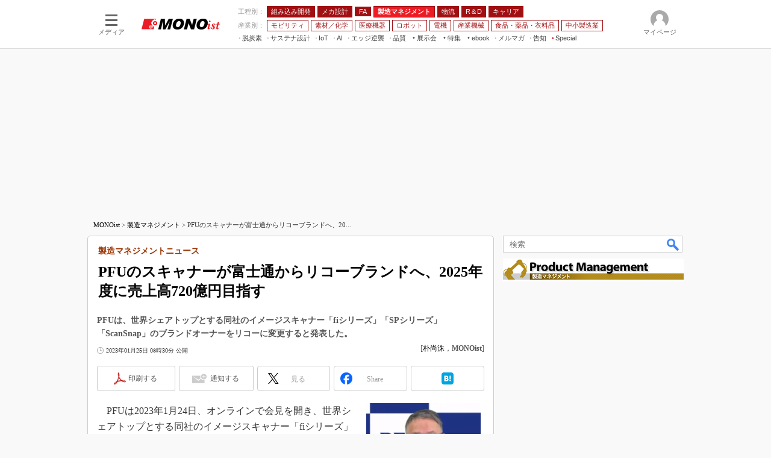

--- FILE ---
content_type: text/html; charset=utf-8
request_url: https://www.google.com/recaptcha/api2/aframe
body_size: 116
content:
<!DOCTYPE HTML><html><head><meta http-equiv="content-type" content="text/html; charset=UTF-8"></head><body><script nonce="A4af8xppO68cIgDUqUc-yA">/** Anti-fraud and anti-abuse applications only. See google.com/recaptcha */ try{var clients={'sodar':'https://pagead2.googlesyndication.com/pagead/sodar?'};window.addEventListener("message",function(a){try{if(a.source===window.parent){var b=JSON.parse(a.data);var c=clients[b['id']];if(c){var d=document.createElement('img');d.src=c+b['params']+'&rc='+(localStorage.getItem("rc::a")?sessionStorage.getItem("rc::b"):"");window.document.body.appendChild(d);sessionStorage.setItem("rc::e",parseInt(sessionStorage.getItem("rc::e")||0)+1);localStorage.setItem("rc::h",'1768643343975');}}}catch(b){}});window.parent.postMessage("_grecaptcha_ready", "*");}catch(b){}</script></body></html>

--- FILE ---
content_type: application/javascript; charset=utf-8
request_url: https://fundingchoicesmessages.google.com/f/AGSKWxXs3hYZGRutTjfHl8ZQuIGIxvj6ZfDZ5qU81sttBYZk4MN9MTBh-iRsdy2yelHIBIGfVxSETuVrcKQVzfBfrz6NMKFuqYThoUcmkd6rNHi23_NaUEW-C9W5xseCyRDavZBBPeVkBLNoc35pQjejnmt3v1hw9suK1LkYb5S4fkZXAS_qSB9FjRA7Bjaf/_/showpost-ad-/middleads._468x80__advert//adcreative.
body_size: -1290
content:
window['8721be1a-7b6c-4685-ba75-3bd0ead15475'] = true;

--- FILE ---
content_type: text/javascript;charset=utf-8
request_url: https://id.cxense.com/public/user/id?json=%7B%22identities%22%3A%5B%7B%22type%22%3A%22ckp%22%2C%22id%22%3A%22mki4kqc4c81zp0gr%22%7D%2C%7B%22type%22%3A%22lst%22%2C%22id%22%3A%2227s1rluenfh923z5e1ww74obb%22%7D%2C%7B%22type%22%3A%22cst%22%2C%22id%22%3A%2227s1rluenfh923z5e1ww74obb%22%7D%5D%7D&callback=cXJsonpCB10
body_size: 207
content:
/**/
cXJsonpCB10({"httpStatus":200,"response":{"userId":"cx:t1jw8a177b5e365qbo3kpw2aj:2qzxjd1iblslb","newUser":false}})

--- FILE ---
content_type: text/javascript;charset=utf-8
request_url: https://p1cluster.cxense.com/p1.js
body_size: 115
content:
cX.library.onP1('27s1rluenfh923z5e1ww74obb');
